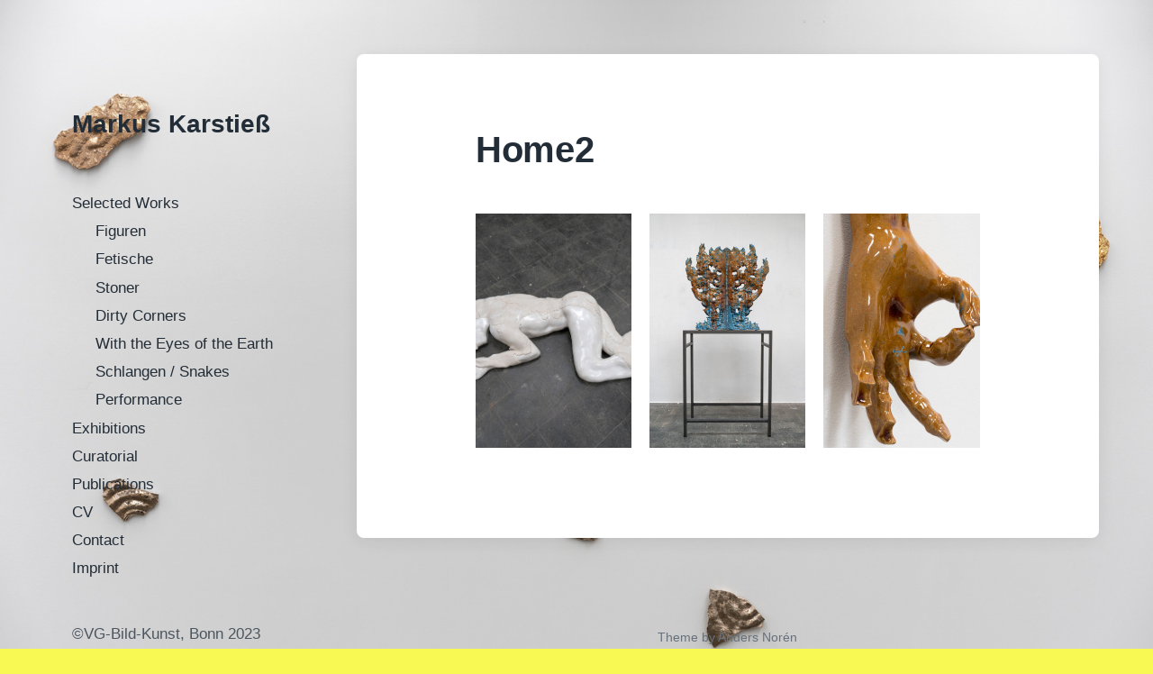

--- FILE ---
content_type: text/html; charset=UTF-8
request_url: https://karstiess.com/home2/
body_size: 34519
content:
<!DOCTYPE html>


<html class="no-js" lang="en-GB">

	<head>

		<meta http-equiv="content-type" content="text/html" charset="UTF-8" />
		<meta name="viewport" content="width=device-width, initial-scale=1.0" >

		<link rel="profile" href="http://gmpg.org/xfn/11">

		<title>Home2 &#8211; Markus Karstieß</title>
<meta name='robots' content='max-image-preview:large' />
<link rel="alternate" type="application/rss+xml" title="Markus Karstieß &raquo; Feed" href="https://karstiess.com/feed/" />
<link rel="alternate" type="application/rss+xml" title="Markus Karstieß &raquo; Comments Feed" href="https://karstiess.com/comments/feed/" />
<script type="text/javascript">
/* <![CDATA[ */
window._wpemojiSettings = {"baseUrl":"https:\/\/s.w.org\/images\/core\/emoji\/14.0.0\/72x72\/","ext":".png","svgUrl":"https:\/\/s.w.org\/images\/core\/emoji\/14.0.0\/svg\/","svgExt":".svg","source":{"concatemoji":"https:\/\/karstiess.com\/wp-includes\/js\/wp-emoji-release.min.js?ver=6.4.2"}};
/*! This file is auto-generated */
!function(i,n){var o,s,e;function c(e){try{var t={supportTests:e,timestamp:(new Date).valueOf()};sessionStorage.setItem(o,JSON.stringify(t))}catch(e){}}function p(e,t,n){e.clearRect(0,0,e.canvas.width,e.canvas.height),e.fillText(t,0,0);var t=new Uint32Array(e.getImageData(0,0,e.canvas.width,e.canvas.height).data),r=(e.clearRect(0,0,e.canvas.width,e.canvas.height),e.fillText(n,0,0),new Uint32Array(e.getImageData(0,0,e.canvas.width,e.canvas.height).data));return t.every(function(e,t){return e===r[t]})}function u(e,t,n){switch(t){case"flag":return n(e,"\ud83c\udff3\ufe0f\u200d\u26a7\ufe0f","\ud83c\udff3\ufe0f\u200b\u26a7\ufe0f")?!1:!n(e,"\ud83c\uddfa\ud83c\uddf3","\ud83c\uddfa\u200b\ud83c\uddf3")&&!n(e,"\ud83c\udff4\udb40\udc67\udb40\udc62\udb40\udc65\udb40\udc6e\udb40\udc67\udb40\udc7f","\ud83c\udff4\u200b\udb40\udc67\u200b\udb40\udc62\u200b\udb40\udc65\u200b\udb40\udc6e\u200b\udb40\udc67\u200b\udb40\udc7f");case"emoji":return!n(e,"\ud83e\udef1\ud83c\udffb\u200d\ud83e\udef2\ud83c\udfff","\ud83e\udef1\ud83c\udffb\u200b\ud83e\udef2\ud83c\udfff")}return!1}function f(e,t,n){var r="undefined"!=typeof WorkerGlobalScope&&self instanceof WorkerGlobalScope?new OffscreenCanvas(300,150):i.createElement("canvas"),a=r.getContext("2d",{willReadFrequently:!0}),o=(a.textBaseline="top",a.font="600 32px Arial",{});return e.forEach(function(e){o[e]=t(a,e,n)}),o}function t(e){var t=i.createElement("script");t.src=e,t.defer=!0,i.head.appendChild(t)}"undefined"!=typeof Promise&&(o="wpEmojiSettingsSupports",s=["flag","emoji"],n.supports={everything:!0,everythingExceptFlag:!0},e=new Promise(function(e){i.addEventListener("DOMContentLoaded",e,{once:!0})}),new Promise(function(t){var n=function(){try{var e=JSON.parse(sessionStorage.getItem(o));if("object"==typeof e&&"number"==typeof e.timestamp&&(new Date).valueOf()<e.timestamp+604800&&"object"==typeof e.supportTests)return e.supportTests}catch(e){}return null}();if(!n){if("undefined"!=typeof Worker&&"undefined"!=typeof OffscreenCanvas&&"undefined"!=typeof URL&&URL.createObjectURL&&"undefined"!=typeof Blob)try{var e="postMessage("+f.toString()+"("+[JSON.stringify(s),u.toString(),p.toString()].join(",")+"));",r=new Blob([e],{type:"text/javascript"}),a=new Worker(URL.createObjectURL(r),{name:"wpTestEmojiSupports"});return void(a.onmessage=function(e){c(n=e.data),a.terminate(),t(n)})}catch(e){}c(n=f(s,u,p))}t(n)}).then(function(e){for(var t in e)n.supports[t]=e[t],n.supports.everything=n.supports.everything&&n.supports[t],"flag"!==t&&(n.supports.everythingExceptFlag=n.supports.everythingExceptFlag&&n.supports[t]);n.supports.everythingExceptFlag=n.supports.everythingExceptFlag&&!n.supports.flag,n.DOMReady=!1,n.readyCallback=function(){n.DOMReady=!0}}).then(function(){return e}).then(function(){var e;n.supports.everything||(n.readyCallback(),(e=n.source||{}).concatemoji?t(e.concatemoji):e.wpemoji&&e.twemoji&&(t(e.twemoji),t(e.wpemoji)))}))}((window,document),window._wpemojiSettings);
/* ]]> */
</script>
<style id='wp-emoji-styles-inline-css' type='text/css'>

	img.wp-smiley, img.emoji {
		display: inline !important;
		border: none !important;
		box-shadow: none !important;
		height: 1em !important;
		width: 1em !important;
		margin: 0 0.07em !important;
		vertical-align: -0.1em !important;
		background: none !important;
		padding: 0 !important;
	}
</style>
<link rel='stylesheet' id='wp-block-library-css' href='https://karstiess.com/wp-includes/css/dist/block-library/style.min.css?ver=6.4.2' type='text/css' media='all' />
<style id='classic-theme-styles-inline-css' type='text/css'>
/*! This file is auto-generated */
.wp-block-button__link{color:#fff;background-color:#32373c;border-radius:9999px;box-shadow:none;text-decoration:none;padding:calc(.667em + 2px) calc(1.333em + 2px);font-size:1.125em}.wp-block-file__button{background:#32373c;color:#fff;text-decoration:none}
</style>
<style id='global-styles-inline-css' type='text/css'>
body{--wp--preset--color--black: #232D37;--wp--preset--color--cyan-bluish-gray: #abb8c3;--wp--preset--color--white: #FFF;--wp--preset--color--pale-pink: #f78da7;--wp--preset--color--vivid-red: #cf2e2e;--wp--preset--color--luminous-vivid-orange: #ff6900;--wp--preset--color--luminous-vivid-amber: #fcb900;--wp--preset--color--light-green-cyan: #7bdcb5;--wp--preset--color--vivid-green-cyan: #00d084;--wp--preset--color--pale-cyan-blue: #8ed1fc;--wp--preset--color--vivid-cyan-blue: #0693e3;--wp--preset--color--vivid-purple: #9b51e0;--wp--preset--color--darkest-gray: #4B555F;--wp--preset--color--darker-gray: #69737D;--wp--preset--color--gray: #9BA5AF;--wp--preset--color--light-gray: #DCDFE2;--wp--preset--color--lightest-gray: #E6E9EC;--wp--preset--gradient--vivid-cyan-blue-to-vivid-purple: linear-gradient(135deg,rgba(6,147,227,1) 0%,rgb(155,81,224) 100%);--wp--preset--gradient--light-green-cyan-to-vivid-green-cyan: linear-gradient(135deg,rgb(122,220,180) 0%,rgb(0,208,130) 100%);--wp--preset--gradient--luminous-vivid-amber-to-luminous-vivid-orange: linear-gradient(135deg,rgba(252,185,0,1) 0%,rgba(255,105,0,1) 100%);--wp--preset--gradient--luminous-vivid-orange-to-vivid-red: linear-gradient(135deg,rgba(255,105,0,1) 0%,rgb(207,46,46) 100%);--wp--preset--gradient--very-light-gray-to-cyan-bluish-gray: linear-gradient(135deg,rgb(238,238,238) 0%,rgb(169,184,195) 100%);--wp--preset--gradient--cool-to-warm-spectrum: linear-gradient(135deg,rgb(74,234,220) 0%,rgb(151,120,209) 20%,rgb(207,42,186) 40%,rgb(238,44,130) 60%,rgb(251,105,98) 80%,rgb(254,248,76) 100%);--wp--preset--gradient--blush-light-purple: linear-gradient(135deg,rgb(255,206,236) 0%,rgb(152,150,240) 100%);--wp--preset--gradient--blush-bordeaux: linear-gradient(135deg,rgb(254,205,165) 0%,rgb(254,45,45) 50%,rgb(107,0,62) 100%);--wp--preset--gradient--luminous-dusk: linear-gradient(135deg,rgb(255,203,112) 0%,rgb(199,81,192) 50%,rgb(65,88,208) 100%);--wp--preset--gradient--pale-ocean: linear-gradient(135deg,rgb(255,245,203) 0%,rgb(182,227,212) 50%,rgb(51,167,181) 100%);--wp--preset--gradient--electric-grass: linear-gradient(135deg,rgb(202,248,128) 0%,rgb(113,206,126) 100%);--wp--preset--gradient--midnight: linear-gradient(135deg,rgb(2,3,129) 0%,rgb(40,116,252) 100%);--wp--preset--font-size--small: 16px;--wp--preset--font-size--medium: 20px;--wp--preset--font-size--large: 24px;--wp--preset--font-size--x-large: 42px;--wp--preset--font-size--normal: 19px;--wp--preset--font-size--larger: 32px;--wp--preset--spacing--20: 0.44rem;--wp--preset--spacing--30: 0.67rem;--wp--preset--spacing--40: 1rem;--wp--preset--spacing--50: 1.5rem;--wp--preset--spacing--60: 2.25rem;--wp--preset--spacing--70: 3.38rem;--wp--preset--spacing--80: 5.06rem;--wp--preset--shadow--natural: 6px 6px 9px rgba(0, 0, 0, 0.2);--wp--preset--shadow--deep: 12px 12px 50px rgba(0, 0, 0, 0.4);--wp--preset--shadow--sharp: 6px 6px 0px rgba(0, 0, 0, 0.2);--wp--preset--shadow--outlined: 6px 6px 0px -3px rgba(255, 255, 255, 1), 6px 6px rgba(0, 0, 0, 1);--wp--preset--shadow--crisp: 6px 6px 0px rgba(0, 0, 0, 1);}:where(.is-layout-flex){gap: 0.5em;}:where(.is-layout-grid){gap: 0.5em;}body .is-layout-flow > .alignleft{float: left;margin-inline-start: 0;margin-inline-end: 2em;}body .is-layout-flow > .alignright{float: right;margin-inline-start: 2em;margin-inline-end: 0;}body .is-layout-flow > .aligncenter{margin-left: auto !important;margin-right: auto !important;}body .is-layout-constrained > .alignleft{float: left;margin-inline-start: 0;margin-inline-end: 2em;}body .is-layout-constrained > .alignright{float: right;margin-inline-start: 2em;margin-inline-end: 0;}body .is-layout-constrained > .aligncenter{margin-left: auto !important;margin-right: auto !important;}body .is-layout-constrained > :where(:not(.alignleft):not(.alignright):not(.alignfull)){max-width: var(--wp--style--global--content-size);margin-left: auto !important;margin-right: auto !important;}body .is-layout-constrained > .alignwide{max-width: var(--wp--style--global--wide-size);}body .is-layout-flex{display: flex;}body .is-layout-flex{flex-wrap: wrap;align-items: center;}body .is-layout-flex > *{margin: 0;}body .is-layout-grid{display: grid;}body .is-layout-grid > *{margin: 0;}:where(.wp-block-columns.is-layout-flex){gap: 2em;}:where(.wp-block-columns.is-layout-grid){gap: 2em;}:where(.wp-block-post-template.is-layout-flex){gap: 1.25em;}:where(.wp-block-post-template.is-layout-grid){gap: 1.25em;}.has-black-color{color: var(--wp--preset--color--black) !important;}.has-cyan-bluish-gray-color{color: var(--wp--preset--color--cyan-bluish-gray) !important;}.has-white-color{color: var(--wp--preset--color--white) !important;}.has-pale-pink-color{color: var(--wp--preset--color--pale-pink) !important;}.has-vivid-red-color{color: var(--wp--preset--color--vivid-red) !important;}.has-luminous-vivid-orange-color{color: var(--wp--preset--color--luminous-vivid-orange) !important;}.has-luminous-vivid-amber-color{color: var(--wp--preset--color--luminous-vivid-amber) !important;}.has-light-green-cyan-color{color: var(--wp--preset--color--light-green-cyan) !important;}.has-vivid-green-cyan-color{color: var(--wp--preset--color--vivid-green-cyan) !important;}.has-pale-cyan-blue-color{color: var(--wp--preset--color--pale-cyan-blue) !important;}.has-vivid-cyan-blue-color{color: var(--wp--preset--color--vivid-cyan-blue) !important;}.has-vivid-purple-color{color: var(--wp--preset--color--vivid-purple) !important;}.has-black-background-color{background-color: var(--wp--preset--color--black) !important;}.has-cyan-bluish-gray-background-color{background-color: var(--wp--preset--color--cyan-bluish-gray) !important;}.has-white-background-color{background-color: var(--wp--preset--color--white) !important;}.has-pale-pink-background-color{background-color: var(--wp--preset--color--pale-pink) !important;}.has-vivid-red-background-color{background-color: var(--wp--preset--color--vivid-red) !important;}.has-luminous-vivid-orange-background-color{background-color: var(--wp--preset--color--luminous-vivid-orange) !important;}.has-luminous-vivid-amber-background-color{background-color: var(--wp--preset--color--luminous-vivid-amber) !important;}.has-light-green-cyan-background-color{background-color: var(--wp--preset--color--light-green-cyan) !important;}.has-vivid-green-cyan-background-color{background-color: var(--wp--preset--color--vivid-green-cyan) !important;}.has-pale-cyan-blue-background-color{background-color: var(--wp--preset--color--pale-cyan-blue) !important;}.has-vivid-cyan-blue-background-color{background-color: var(--wp--preset--color--vivid-cyan-blue) !important;}.has-vivid-purple-background-color{background-color: var(--wp--preset--color--vivid-purple) !important;}.has-black-border-color{border-color: var(--wp--preset--color--black) !important;}.has-cyan-bluish-gray-border-color{border-color: var(--wp--preset--color--cyan-bluish-gray) !important;}.has-white-border-color{border-color: var(--wp--preset--color--white) !important;}.has-pale-pink-border-color{border-color: var(--wp--preset--color--pale-pink) !important;}.has-vivid-red-border-color{border-color: var(--wp--preset--color--vivid-red) !important;}.has-luminous-vivid-orange-border-color{border-color: var(--wp--preset--color--luminous-vivid-orange) !important;}.has-luminous-vivid-amber-border-color{border-color: var(--wp--preset--color--luminous-vivid-amber) !important;}.has-light-green-cyan-border-color{border-color: var(--wp--preset--color--light-green-cyan) !important;}.has-vivid-green-cyan-border-color{border-color: var(--wp--preset--color--vivid-green-cyan) !important;}.has-pale-cyan-blue-border-color{border-color: var(--wp--preset--color--pale-cyan-blue) !important;}.has-vivid-cyan-blue-border-color{border-color: var(--wp--preset--color--vivid-cyan-blue) !important;}.has-vivid-purple-border-color{border-color: var(--wp--preset--color--vivid-purple) !important;}.has-vivid-cyan-blue-to-vivid-purple-gradient-background{background: var(--wp--preset--gradient--vivid-cyan-blue-to-vivid-purple) !important;}.has-light-green-cyan-to-vivid-green-cyan-gradient-background{background: var(--wp--preset--gradient--light-green-cyan-to-vivid-green-cyan) !important;}.has-luminous-vivid-amber-to-luminous-vivid-orange-gradient-background{background: var(--wp--preset--gradient--luminous-vivid-amber-to-luminous-vivid-orange) !important;}.has-luminous-vivid-orange-to-vivid-red-gradient-background{background: var(--wp--preset--gradient--luminous-vivid-orange-to-vivid-red) !important;}.has-very-light-gray-to-cyan-bluish-gray-gradient-background{background: var(--wp--preset--gradient--very-light-gray-to-cyan-bluish-gray) !important;}.has-cool-to-warm-spectrum-gradient-background{background: var(--wp--preset--gradient--cool-to-warm-spectrum) !important;}.has-blush-light-purple-gradient-background{background: var(--wp--preset--gradient--blush-light-purple) !important;}.has-blush-bordeaux-gradient-background{background: var(--wp--preset--gradient--blush-bordeaux) !important;}.has-luminous-dusk-gradient-background{background: var(--wp--preset--gradient--luminous-dusk) !important;}.has-pale-ocean-gradient-background{background: var(--wp--preset--gradient--pale-ocean) !important;}.has-electric-grass-gradient-background{background: var(--wp--preset--gradient--electric-grass) !important;}.has-midnight-gradient-background{background: var(--wp--preset--gradient--midnight) !important;}.has-small-font-size{font-size: var(--wp--preset--font-size--small) !important;}.has-medium-font-size{font-size: var(--wp--preset--font-size--medium) !important;}.has-large-font-size{font-size: var(--wp--preset--font-size--large) !important;}.has-x-large-font-size{font-size: var(--wp--preset--font-size--x-large) !important;}
.wp-block-navigation a:where(:not(.wp-element-button)){color: inherit;}
:where(.wp-block-post-template.is-layout-flex){gap: 1.25em;}:where(.wp-block-post-template.is-layout-grid){gap: 1.25em;}
:where(.wp-block-columns.is-layout-flex){gap: 2em;}:where(.wp-block-columns.is-layout-grid){gap: 2em;}
.wp-block-pullquote{font-size: 1.5em;line-height: 1.6;}
</style>
<link rel='stylesheet' id='koji-style-css' href='https://karstiess.com/wp-content/themes/koji/style.css?ver=2.0.12' type='text/css' media='all' />
<script type="text/javascript" src="https://karstiess.com/wp-content/plugins/strato-assistant/js/cookies.js?ver=6.4.2" id="strato-assistant-wp-cookies-js"></script>
<script type="text/javascript" src="https://karstiess.com/wp-includes/js/jquery/jquery.min.js?ver=3.7.1" id="jquery-core-js"></script>
<script type="text/javascript" src="https://karstiess.com/wp-includes/js/jquery/jquery-migrate.min.js?ver=3.4.1" id="jquery-migrate-js"></script>
<link rel="https://api.w.org/" href="https://karstiess.com/wp-json/" /><link rel="alternate" type="application/json" href="https://karstiess.com/wp-json/wp/v2/pages/266" /><link rel="EditURI" type="application/rsd+xml" title="RSD" href="https://karstiess.com/xmlrpc.php?rsd" />
<meta name="generator" content="WordPress 6.4.2" />
<link rel="canonical" href="https://karstiess.com/home2/" />
<link rel='shortlink' href='https://karstiess.com/?p=266' />
<link rel="alternate" type="application/json+oembed" href="https://karstiess.com/wp-json/oembed/1.0/embed?url=https%3A%2F%2Fkarstiess.com%2Fhome2%2F" />
<link rel="alternate" type="text/xml+oembed" href="https://karstiess.com/wp-json/oembed/1.0/embed?url=https%3A%2F%2Fkarstiess.com%2Fhome2%2F&#038;format=xml" />
		<script>document.documentElement.className = document.documentElement.className.replace( 'no-js', 'js' );</script>
		<style type="text/css" id="custom-background-css">
body.custom-background { background-color: #f9f954; background-image: url("https://karstiess.com/wp-content/uploads/2021/03/StellarStoner_DSC05719_W.jpg"); background-position: left top; background-size: cover; background-repeat: no-repeat; background-attachment: fixed; }
</style>
	<link rel="icon" href="https://karstiess.com/wp-content/uploads/2020/11/cropped-©Karstiess_Arm3_-1-32x32.jpg" sizes="32x32" />
<link rel="icon" href="https://karstiess.com/wp-content/uploads/2020/11/cropped-©Karstiess_Arm3_-1-192x192.jpg" sizes="192x192" />
<link rel="apple-touch-icon" href="https://karstiess.com/wp-content/uploads/2020/11/cropped-©Karstiess_Arm3_-1-180x180.jpg" />
<meta name="msapplication-TileImage" content="https://karstiess.com/wp-content/uploads/2020/11/cropped-©Karstiess_Arm3_-1-270x270.jpg" />
		<style type="text/css" id="wp-custom-css">
			#site-header {
	-ms-overflow-style: none;
	scrollbar-width: none;
}

#site-header::-webkit-scrollbar {
	display:none;
}

.social-menu-wrapper {
	margin: 0;
}		</style>
		
	</head>

	<body class="page-template-default page page-id-266 custom-background pagination-type-links missing-post-thumbnail">

		
		<div id="site-wrapper">

			<header id="site-header" role="banner">

				<a class="skip-link" href="#site-content">Skip to the content</a>
				<a class="skip-link" href="#main-menu">Skip to the main menu</a>

				<div class="header-top section-inner">

					
						<p class="site-title"><a href="https://karstiess.com/">Markus Karstieß</a></p>

					
					<button type="button" aria-pressed="false" class="toggle nav-toggle" data-toggle-target=".mobile-menu-wrapper" data-toggle-scroll-lock="true" data-toggle-attribute="">
						<label>
							<span class="show">Menu</span>
							<span class="hide">Close</span>
						</label>
						<div class="bars">
							<div class="bar"></div>
							<div class="bar"></div>
							<div class="bar"></div>
						</div><!-- .bars -->
					</button><!-- .nav-toggle -->

				</div><!-- .header-top -->

				<div class="header-inner section-inner">

					<div class="header-inner-top">

						
						<ul class="site-nav reset-list-style" id="main-menu" role="navigation">
							<li id="menu-item-149" class="menu-item menu-item-type-post_type menu-item-object-page menu-item-has-children menu-item-149"><a href="https://karstiess.com/sculpture/">Selected Works</a>
<ul class="sub-menu">
	<li id="menu-item-287" class="menu-item menu-item-type-post_type menu-item-object-page menu-item-287"><a href="https://karstiess.com/sculpture/work-2020/">Figuren</a></li>
	<li id="menu-item-590" class="menu-item menu-item-type-post_type menu-item-object-page menu-item-590"><a href="https://karstiess.com/fetische/">Fetische</a></li>
	<li id="menu-item-595" class="menu-item menu-item-type-post_type menu-item-object-page menu-item-595"><a href="https://karstiess.com/stoner/">Stoner</a></li>
	<li id="menu-item-632" class="menu-item menu-item-type-post_type menu-item-object-page menu-item-632"><a href="https://karstiess.com/dirty-corners/">Dirty Corners</a></li>
	<li id="menu-item-637" class="menu-item menu-item-type-post_type menu-item-object-page menu-item-637"><a href="https://karstiess.com/scholars-rocks/">With the Eyes of the Earth</a></li>
	<li id="menu-item-868" class="menu-item menu-item-type-post_type menu-item-object-page menu-item-868"><a href="https://karstiess.com/schlangen-snakes/">Schlangen / Snakes</a></li>
	<li id="menu-item-150" class="menu-item menu-item-type-post_type menu-item-object-page menu-item-150"><a href="https://karstiess.com/performance/">Performance</a></li>
</ul>
</li>
<li id="menu-item-353" class="menu-item menu-item-type-post_type menu-item-object-page menu-item-353"><a href="https://karstiess.com/exhibitions/">Exhibitions</a></li>
<li id="menu-item-151" class="menu-item menu-item-type-post_type menu-item-object-page menu-item-151"><a href="https://karstiess.com/curatoriual/">Curatorial</a></li>
<li id="menu-item-152" class="menu-item menu-item-type-post_type menu-item-object-page menu-item-152"><a href="https://karstiess.com/publications/">Publications</a></li>
<li id="menu-item-177" class="menu-item menu-item-type-post_type menu-item-object-page menu-item-home menu-item-177"><a href="https://karstiess.com/cv/">CV</a></li>
<li id="menu-item-209" class="menu-item menu-item-type-post_type menu-item-object-page menu-item-209"><a href="https://karstiess.com/contact/">Contact</a></li>
<li id="menu-item-615" class="menu-item menu-item-type-post_type menu-item-object-page menu-item-615"><a href="https://karstiess.com/impressum/">Imprint</a></li>
						</ul>

						
							<div class="sidebar-widgets">
								<div id="text-12" class="widget widget_text"><div class="widget-content">			<div class="textwidget"><p>©VG-Bild-Kunst, Bonn 2023</p>
</div>
		</div><div class="clear"></div></div><div id="block-5" class="widget widget_block widget_media_gallery"><div class="widget-content">
<figure class="wp-block-gallery has-nested-images columns-default is-cropped wp-block-gallery-1 is-layout-flex wp-block-gallery-is-layout-flex"></figure>
</div><div class="clear"></div></div>							</div><!-- .sidebar-widgets -->

						
					</div><!-- .header-inner-top -->

					<div class="social-menu-wrapper">

						
							<ul class="social-menu reset-list-style social-icons s-icons">

								
									<li class="search-toggle-wrapper"><button type="button" aria-pressed="false" data-toggle-target=".search-overlay" data-set-focus=".search-overlay .search-field" class="toggle search-toggle"><span class="screen-reader-text">Toggle the search field</span></button></li>

									<li id="menu-item-1203" class="menu-item menu-item-type-custom menu-item-object-custom menu-item-1203"><a href="https://www.instagram.com/markus.karstiess/"><span class="screen-reader-text">Instagram</span></a></li>

							</ul><!-- .social-menu -->

						
					</div><!-- .social-menu-wrapper -->

				</div><!-- .header-inner -->

			</header><!-- #site-header -->

			<div class="mobile-menu-wrapper" aria-expanded="false">

				<div class="mobile-menu section-inner">

					<div class="mobile-menu-top">

						
						<ul class="site-nav reset-list-style" id="mobile-menu" role="navigation">
							<li class="menu-item menu-item-type-post_type menu-item-object-page menu-item-has-children menu-item-149"><a href="https://karstiess.com/sculpture/">Selected Works</a>
<ul class="sub-menu">
	<li class="menu-item menu-item-type-post_type menu-item-object-page menu-item-287"><a href="https://karstiess.com/sculpture/work-2020/">Figuren</a></li>
	<li class="menu-item menu-item-type-post_type menu-item-object-page menu-item-590"><a href="https://karstiess.com/fetische/">Fetische</a></li>
	<li class="menu-item menu-item-type-post_type menu-item-object-page menu-item-595"><a href="https://karstiess.com/stoner/">Stoner</a></li>
	<li class="menu-item menu-item-type-post_type menu-item-object-page menu-item-632"><a href="https://karstiess.com/dirty-corners/">Dirty Corners</a></li>
	<li class="menu-item menu-item-type-post_type menu-item-object-page menu-item-637"><a href="https://karstiess.com/scholars-rocks/">With the Eyes of the Earth</a></li>
	<li class="menu-item menu-item-type-post_type menu-item-object-page menu-item-868"><a href="https://karstiess.com/schlangen-snakes/">Schlangen / Snakes</a></li>
	<li class="menu-item menu-item-type-post_type menu-item-object-page menu-item-150"><a href="https://karstiess.com/performance/">Performance</a></li>
</ul>
</li>
<li class="menu-item menu-item-type-post_type menu-item-object-page menu-item-353"><a href="https://karstiess.com/exhibitions/">Exhibitions</a></li>
<li class="menu-item menu-item-type-post_type menu-item-object-page menu-item-151"><a href="https://karstiess.com/curatoriual/">Curatorial</a></li>
<li class="menu-item menu-item-type-post_type menu-item-object-page menu-item-152"><a href="https://karstiess.com/publications/">Publications</a></li>
<li class="menu-item menu-item-type-post_type menu-item-object-page menu-item-home menu-item-177"><a href="https://karstiess.com/cv/">CV</a></li>
<li class="menu-item menu-item-type-post_type menu-item-object-page menu-item-209"><a href="https://karstiess.com/contact/">Contact</a></li>
<li class="menu-item menu-item-type-post_type menu-item-object-page menu-item-615"><a href="https://karstiess.com/impressum/">Imprint</a></li>
						</ul>

						
							<div class="sidebar-widgets">
								<div id="text-12" class="widget widget_text"><div class="widget-content">			<div class="textwidget"><p>©VG-Bild-Kunst, Bonn 2023</p>
</div>
		</div><div class="clear"></div></div><div id="block-5" class="widget widget_block widget_media_gallery"><div class="widget-content">
<figure class="wp-block-gallery has-nested-images columns-default is-cropped wp-block-gallery-2 is-layout-flex wp-block-gallery-is-layout-flex"></figure>
</div><div class="clear"></div></div>							</div><!-- .sidebar-widgets -->

						
					</div><!-- .mobile-menu-top -->

					<div class="social-menu-wrapper">

						
							<ul class="social-menu reset-list-style social-icons s-icons mobile">

								
									<li class="search-toggle-wrapper"><button type="button" aria-pressed="false" data-toggle-target=".search-overlay" data-set-focus=".search-overlay .search-field" class="toggle search-toggle"><span class="screen-reader-text">Toggle the search field</span></button></li>

									<li class="menu-item menu-item-type-custom menu-item-object-custom menu-item-1203"><a href="https://www.instagram.com/markus.karstiess/"><span class="screen-reader-text">Instagram</span></a></li>

							</ul><!-- .social-menu -->

						
					</div><!-- .social-menu-wrapper -->

				</div><!-- .mobile-menu -->

			</div><!-- .mobile-menu-wrapper -->

			
				<div class="search-overlay cover-modal" aria-expanded="false">

					<div class="section-inner search-overlay-form-wrapper">
						
<form role="search" method="get" class="search-form" action="https://karstiess.com/">
	<label for="search-form-696bb75be30d5">
		<span class="screen-reader-text">Search for:</span>
		<img aria-hidden="true" src="https://karstiess.com/wp-content/themes/koji/assets/images/icons/spyglass.svg" />
	</label>
	<input type="search" id="search-form-696bb75be30d5" class="search-field" placeholder="Enter your search query" value="" name="s" />
	<button type="submit" class="search-submit screen-reader-text">Search</button>
</form>
					</div><!-- .section-inner -->

					<button type="button" class="toggle search-untoggle" data-toggle-target=".search-overlay" data-set-focus=".search-toggle:visible">
						<div class="search-untoggle-inner">
							<img aria-hidden="true" src="https://karstiess.com/wp-content/themes/koji/assets/images/icons/cross.svg" />
						</div>
						<span class="screen-reader-text">Hide the search overlay</span>
					</button><!-- .search-untoggle -->

				</div><!-- .search-overlay -->

			
<main id="site-content" role="main">

	<article class="single-container bg-color-white post-266 page type-page status-publish hentry missing-thumbnail" id="post-266">

	
	<div class="post-inner section-inner">

		<header class="post-header">

			<h1 class="post-title">Home2</h1>
		</header><!-- .post-header -->

		<div class="entry-content">

			
<figure class="wp-block-gallery columns-3 is-cropped wp-block-gallery-3 is-layout-flex wp-block-gallery-is-layout-flex"><ul class="blocks-gallery-grid"><li class="blocks-gallery-item"><figure><img fetchpriority="high" decoding="async" width="899" height="600" src="https://karstiess.com/wp-content/uploads/2021/01/©Karstiess_Figur2_DSC05102_web.jpg" alt="" data-id="172" data-full-url="https://karstiess.com/wp-content/uploads/2021/01/©Karstiess_Figur2_DSC05102_web.jpg" data-link="https://karstiess.com/?attachment_id=172" class="wp-image-172" srcset="https://karstiess.com/wp-content/uploads/2021/01/©Karstiess_Figur2_DSC05102_web.jpg 899w, https://karstiess.com/wp-content/uploads/2021/01/©Karstiess_Figur2_DSC05102_web-300x200.jpg 300w, https://karstiess.com/wp-content/uploads/2021/01/©Karstiess_Figur2_DSC05102_web-768x513.jpg 768w" sizes="(max-width: 899px) 100vw, 899px" /></figure></li><li class="blocks-gallery-item"><figure><img decoding="async" width="683" height="1024" src="https://karstiess.com/wp-content/uploads/2021/01/©KarstiessNickel_Berg_Wesen_DSC05217_web-683x1024.jpg" alt="" data-id="178" data-full-url="https://karstiess.com/wp-content/uploads/2021/01/©KarstiessNickel_Berg_Wesen_DSC05217_web.jpg" data-link="https://karstiess.com/performance/attachment/karstiessnickel_berg_wesen_dsc05217_web/" class="wp-image-178" srcset="https://karstiess.com/wp-content/uploads/2021/01/©KarstiessNickel_Berg_Wesen_DSC05217_web-683x1024.jpg 683w, https://karstiess.com/wp-content/uploads/2021/01/©KarstiessNickel_Berg_Wesen_DSC05217_web-200x300.jpg 200w, https://karstiess.com/wp-content/uploads/2021/01/©KarstiessNickel_Berg_Wesen_DSC05217_web.jpg 700w" sizes="(max-width: 683px) 100vw, 683px" /></figure></li><li class="blocks-gallery-item"><figure><img decoding="async" width="512" height="512" src="https://karstiess.com/wp-content/uploads/2020/11/cropped-©Karstiess_Arm3_-1.jpg" alt="" data-id="101" data-full-url="https://karstiess.com/wp-content/uploads/2020/11/cropped-©Karstiess_Arm3_-1.jpg" data-link="https://karstiess.com/cropped-karstiess_arm3_-1-jpg/" class="wp-image-101" srcset="https://karstiess.com/wp-content/uploads/2020/11/cropped-©Karstiess_Arm3_-1.jpg 512w, https://karstiess.com/wp-content/uploads/2020/11/cropped-©Karstiess_Arm3_-1-300x300.jpg 300w, https://karstiess.com/wp-content/uploads/2020/11/cropped-©Karstiess_Arm3_-1-150x150.jpg 150w, https://karstiess.com/wp-content/uploads/2020/11/cropped-©Karstiess_Arm3_-1-100x100.jpg 100w, https://karstiess.com/wp-content/uploads/2020/11/cropped-©Karstiess_Arm3_-1-270x270.jpg 270w, https://karstiess.com/wp-content/uploads/2020/11/cropped-©Karstiess_Arm3_-1-192x192.jpg 192w, https://karstiess.com/wp-content/uploads/2020/11/cropped-©Karstiess_Arm3_-1-180x180.jpg 180w, https://karstiess.com/wp-content/uploads/2020/11/cropped-©Karstiess_Arm3_-1-32x32.jpg 32w" sizes="(max-width: 512px) 100vw, 512px" /></figure></li></ul></figure>

		</div><!-- .entry-content -->

		
	</div><!-- .post-inner -->

</article>

</main><!-- #site-content -->

			<footer id="site-footer" role="contentinfo">

				
					<div class="footer-widgets-outer-wrapper section-inner">

						<div class="footer-widgets-wrapper">

							<div class="footer-widgets">
															</div>

							<div class="footer-widgets">
															</div>

							<div class="footer-widgets">
								<div id="custom_html-26" class="widget_text widget widget_custom_html"><div class="widget_text widget-content"><div class="textwidget custom-html-widget"><!DOCTYPE html>
<html>
<head>
<meta name="viewport" content="width=device-width, initial-scale=1">
<style>
body {
  font-family: Arial, Helvetica, sans-serif;
  font-size: 20px;
}

#myBtn {
  display: none;
  position: fixed;
  bottom: 20px;
  right: 30px;
  z-index: 99;
  font-size: 14px;
  border: none;
  outline: focus;
  background-color: lightgray;
  color: white;
  cursor: pointer;
  padding: 12px;
  border-radius: 4px;
}

#myBtn:hover {
  background-color: #555;
}
</style>
</head>
<body>

<button onclick="topFunction()" id="myBtn" title="Go to top">&#8593</button>




<script>
//Get the button
var mybutton = document.getElementById("myBtn");

// When the user scrolls down 2500px from the top of the document, show the button
window.onscroll = function() {scrollFunction()};

function scrollFunction() {
  if (document.body.scrollTop > 2500 || document.documentElement.scrollTop > 2500) {
    mybutton.style.display = "block";
  } else {
    mybutton.style.display = "none";
  }
}

// When the user clicks on the button, scroll to the top of the document
function topFunction() {
  document.body.scrollTop = 0;
  document.documentElement.scrollTop = 0;
}
</script>

</body>
</html>
</div></div><div class="clear"></div></div>							</div>

						</div><!-- .footer-widgets-wrapper -->

					</div><!-- .footer-widgets-outer-wrapper.section-inner -->

				
				<p class="credits">
					Theme by <a href="https://andersnoren.se">Anders Norén</a>				</p><!-- .credits -->

			</footer><!-- #site-footer -->
			
			<style id='core-block-supports-inline-css' type='text/css'>
.wp-block-gallery.wp-block-gallery-1{--wp--style--unstable-gallery-gap:var( --wp--style--gallery-gap-default, var( --gallery-block--gutter-size, var( --wp--style--block-gap, 0.5em ) ) );gap:var( --wp--style--gallery-gap-default, var( --gallery-block--gutter-size, var( --wp--style--block-gap, 0.5em ) ) );}.wp-block-gallery.wp-block-gallery-2{--wp--style--unstable-gallery-gap:var( --wp--style--gallery-gap-default, var( --gallery-block--gutter-size, var( --wp--style--block-gap, 0.5em ) ) );gap:var( --wp--style--gallery-gap-default, var( --gallery-block--gutter-size, var( --wp--style--block-gap, 0.5em ) ) );}.wp-block-gallery.wp-block-gallery-3{--wp--style--unstable-gallery-gap:var( --wp--style--gallery-gap-default, var( --gallery-block--gutter-size, var( --wp--style--block-gap, 0.5em ) ) );gap:var( --wp--style--gallery-gap-default, var( --gallery-block--gutter-size, var( --wp--style--block-gap, 0.5em ) ) );}
</style>
<script type="text/javascript" src="https://karstiess.com/wp-includes/js/imagesloaded.min.js?ver=5.0.0" id="imagesloaded-js"></script>
<script type="text/javascript" src="https://karstiess.com/wp-includes/js/masonry.min.js?ver=4.2.2" id="masonry-js"></script>
<script type="text/javascript" id="koji_construct-js-extra">
/* <![CDATA[ */
var koji_ajax_load_more = {"ajaxurl":"https:\/\/karstiess.com\/wp-admin\/admin-ajax.php"};
/* ]]> */
</script>
<script type="text/javascript" src="https://karstiess.com/wp-content/themes/koji/assets/js/construct.js?ver=2.0.12" id="koji_construct-js"></script>

		</div><!-- #site-wrapper -->

	</body>
</html>
